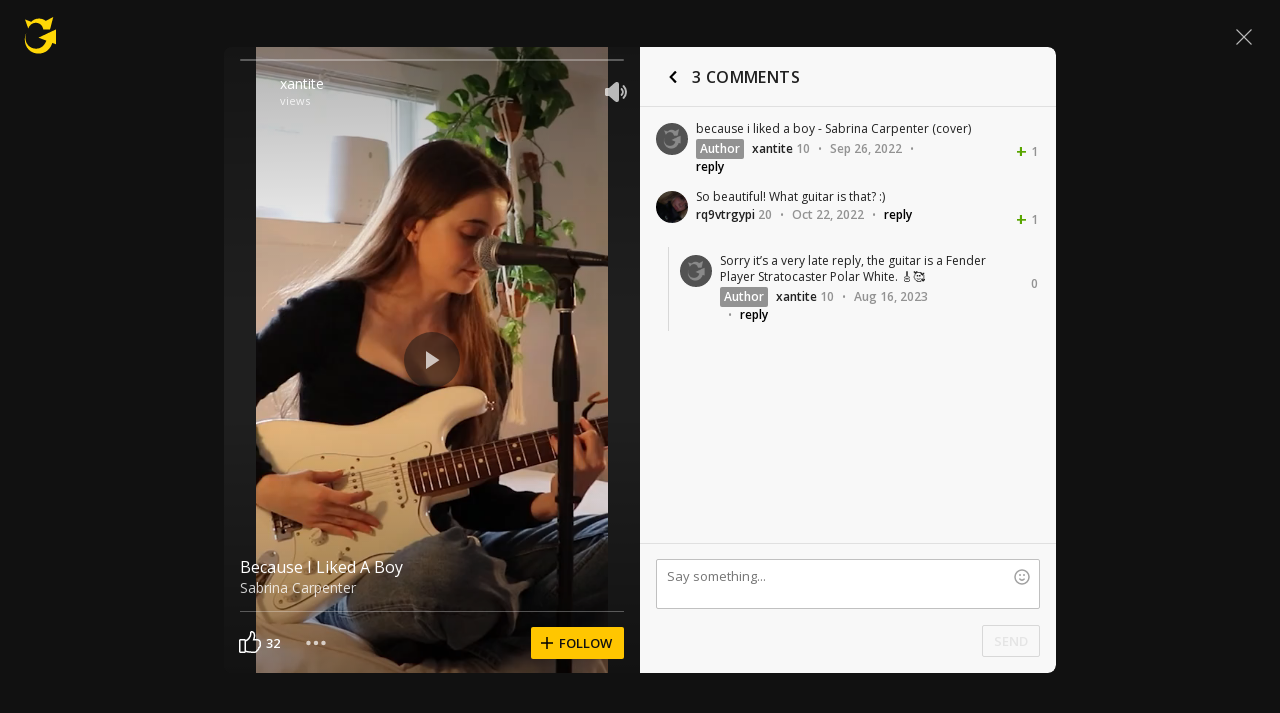

--- FILE ---
content_type: text/javascript; charset=utf-8
request_url: https://www.ultimate-guitar.com/static/public/build/ug_react_i18n_es6/202601/shot~runtime.8c6c6ec776f749f0ae5b9d35c3f0250c.js
body_size: 2850
content:
(()=>{"use strict";var e,a,c,f,d,b={},t={};function r(e){var a=t[e];if(void 0!==a)return a.exports;var c=t[e]={id:e,loaded:!1,exports:{}},f=!0;try{b[e].call(c.exports,c,c.exports,r),f=!1}finally{f&&delete t[e]}return c.loaded=!0,c.exports}r.m=b,e=[],r.O=(a,c,f,d)=>{if(!c){var b=1/0;for(i=0;i<e.length;i++){for(var[c,f,d]=e[i],t=!0,o=0;o<c.length;o++)(!1&d||b>=d)&&Object.keys(r.O).every((e=>r.O[e](c[o])))?c.splice(o--,1):(t=!1,d<b&&(b=d));if(t){e.splice(i--,1);var n=f();void 0!==n&&(a=n)}}return a}d=d||0;for(var i=e.length;i>0&&e[i-1][2]>d;i--)e[i]=e[i-1];e[i]=[c,f,d]},r.n=e=>{var a=e&&e.__esModule?()=>e.default:()=>e;return r.d(a,{a}),a},c=Object.getPrototypeOf?e=>Object.getPrototypeOf(e):e=>e.__proto__,r.t=function(e,f){if(1&f&&(e=this(e)),8&f)return e;if("object"==typeof e&&e){if(4&f&&e.__esModule)return e;if(16&f&&"function"==typeof e.then)return e}var d=Object.create(null);r.r(d);var b={};a=a||[null,c({}),c([]),c(c)];for(var t=2&f&&e;"object"==typeof t&&!~a.indexOf(t);t=c(t))Object.getOwnPropertyNames(t).forEach((a=>b[a]=()=>e[a]));return b.default=()=>e,r.d(d,b),d},r.d=(e,a)=>{for(var c in a)r.o(a,c)&&!r.o(e,c)&&Object.defineProperty(e,c,{enumerable:!0,get:a[c]})},r.f={},r.e=e=>Promise.all(Object.keys(r.f).reduce(((a,c)=>(r.f[c](e,a),a)),[])),r.u=e=>"202601/"+e+"."+{532:"f9e82632454d3b9959c0043e95a38f74",930:"128e9ceeaa68e141392199658f5677a8",1016:"e2b118c854ba175d69047fb7273bf0a3",1174:"f59f3f88187c52d8a6fa651a6ae72f8c",1263:"cbad3ff0feb0176167c078982e249942",1423:"325d08d109a2bc13feb92563c4ae14cc",1442:"e8398e9b275387bf811bcfed413d0a0b",1649:"131d086f625505d638e951b9f939e33e",1744:"fb36888651a284ba2e35af23a7943f2e",1950:"21e71fdb0d2db48065688c6e23465d85",2597:"09f2e7ba25d41fb507557be2944a195b",2879:"7b76530180545c864c201c0883e50d56",3116:"6a4be6eaa32ff88ef512b3a7ae51c863",3344:"24bd4cfd1974b3787e8c565bebe0bcaa",3418:"9b8976c3b9a7d3beea01b3f985bc3a49",3429:"b8b9475bdc946117b9d9939e064463f2",3449:"f43c9c9b0deab28a89817606d884ad24",3532:"dcac30d26899f3ef223ac5689f176095",3569:"a75801c0ea5ab126a553bb3e7f894f93",3632:"9ca8cfe9713e53972ad4fe7f550483e9",3652:"4442a29ff67fd9e569012f46debf6762",3814:"632b0240388500bdd249fdb25481007d",3942:"ba4c64728c9370052555792713be2a45",4139:"275f5b03c62608d953b4791290242caa",4578:"692574b34adfd04451ef1f36200253f7",4819:"6720818c5b65240762eafa44b9b9e09f",4832:"07a0e0285129f5510acb1d9bbf0b2477",4987:"4f6f2528e0cb21190967dc93a0280b6f",5030:"b8bc6f41003abba9bb8597f4ceaedc13",5456:"0d29ec5da5d6fd4f708e921e8112d0db",5555:"1681b2a6ba7cfe27c731e901f6cf07a5",5599:"d2c53ea8a9f493c67c3c0eac818e358a",5816:"3d71e0711997de0d1f7abd0642fc750b",6124:"f02baedcb1865d15dbbafb0880764cad",6136:"b4f5daa06d5e116e81df760089ad418a",6145:"4a09e572a56b5e2f2ede747c9d2eba6a",6410:"baa097f0bccfcc1403a6f0429a9dbe97",6433:"5b50777189489efb7b7934e7d7da655d",6584:"1ff2cc52f7a5f99710411422bcb0ba59",6864:"487d26d0364d9e1c8e86eef3e406acda",6982:"a85a88b451d898b085d65b9867c28329",7366:"d257947e689dccf68aaf84fec5a70d29",8132:"0604785a5e90cd3b0860e66dec849142",8170:"1abf13f1cd64ec3b1ddb23f869c4f5fe",8172:"0ba9ca6a90e5f016ccf7d89376bb1a3a",8235:"e7d5dc3070955e5f742a6a8b6d4637b2",8545:"5adfd215dfbe7a19f58e2f0ae86f57ea",8659:"bd0db24ea11aefd93e7c3e28235d5af1",8666:"a8a03b85c7b297f5c3d7e6103cede628",8699:"4f23b8e5397668786bf474704b2f75f2",9036:"0f22b9343b662ab94e371e57f2b28535",9476:"ddbde6266623c7def1bb7d74c3765f2b",9572:"4b1980be806c04f5020bf7d324e6b80f",9598:"dc78dad13c09eb63cc0247c3ec1cb5f0",9794:"07c9bb47ab0feb1e256d8dc345321e1e",9818:"9a894864929082d3d79e1fd3c96a340e"}[e]+".js",r.miniCssF=e=>{},r.g=function(){if("object"==typeof globalThis)return globalThis;try{return this||new Function("return this")()}catch(e){if("object"==typeof window)return window}}(),r.o=(e,a)=>Object.prototype.hasOwnProperty.call(e,a),f={},d="ug_react_i18n_es6:",r.l=(e,a,c,b)=>{if(f[e])f[e].push(a);else{var t,o;if(void 0!==c)for(var n=document.getElementsByTagName("script"),i=0;i<n.length;i++){var l=n[i];if(l.getAttribute("src")==e||l.getAttribute("data-webpack")==d+c){t=l;break}}t||(o=!0,(t=document.createElement("script")).charset="utf-8",t.timeout=180,r.nc&&t.setAttribute("nonce",r.nc),t.setAttribute("data-webpack",d+c),t.src=e),f[e]=[a];var u=(a,c)=>{t.onerror=t.onload=null,clearTimeout(s);var d=f[e];if(delete f[e],t.parentNode&&t.parentNode.removeChild(t),d&&d.forEach((e=>e(c))),a)return a(c)},s=setTimeout(u.bind(null,void 0,{type:"timeout",target:t}),18e4);t.onerror=u.bind(null,t.onerror),t.onload=u.bind(null,t.onload),o&&document.head.appendChild(t)}},r.r=e=>{"undefined"!=typeof Symbol&&Symbol.toStringTag&&Object.defineProperty(e,Symbol.toStringTag,{value:"Module"}),Object.defineProperty(e,"__esModule",{value:!0})},r.nmd=e=>(e.paths=[],e.children||(e.children=[]),e),r.j=1196,r.p="/static/public/build/ug_react_i18n_es6/",(()=>{r.b=document.baseURI||self.location.href;var e={1196:0};r.f.j=(a,c)=>{var f=r.o(e,a)?e[a]:void 0;if(0!==f)if(f)c.push(f[2]);else if(1196!=a){var d=new Promise(((c,d)=>f=e[a]=[c,d]));c.push(f[2]=d);var b=r.p+r.u(a),t=new Error;r.l(b,(c=>{if(r.o(e,a)&&(0!==(f=e[a])&&(e[a]=void 0),f)){var d=c&&("load"===c.type?"missing":c.type),b=c&&c.target&&c.target.src;t.message="Loading chunk "+a+" failed.\n("+d+": "+b+")",t.name="ChunkLoadError",t.type=d,t.request=b,f[1](t)}}),"chunk-"+a,a)}else e[a]=0},r.O.j=a=>0===e[a];var a=(a,c)=>{var f,d,[b,t,o]=c,n=0;if(b.some((a=>0!==e[a]))){for(f in t)r.o(t,f)&&(r.m[f]=t[f]);if(o)var i=o(r)}for(a&&a(c);n<b.length;n++)d=b[n],r.o(e,d)&&e[d]&&e[d][0](),e[d]=0;return r.O(i)},c=self.webpackChunkug_react_i18n_es6=self.webpackChunkug_react_i18n_es6||[];c.forEach(a.bind(null,0)),c.push=a.bind(null,c.push.bind(c))})(),r.nc=void 0})();
//# sourceMappingURL=/static/public/build/ug_react_i18n_es6/../../sourcemap/ug_react_i18n_es6/202601/shot~runtime.598c7c50f04d0d35d6949012920ef730.js.map